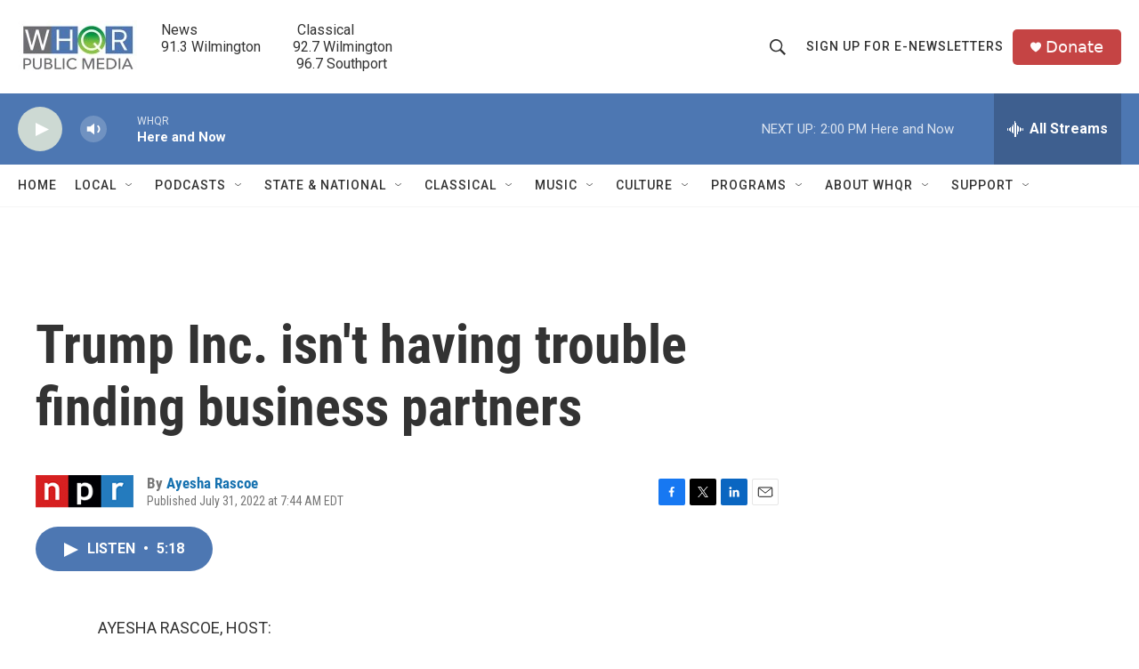

--- FILE ---
content_type: text/html; charset=utf-8
request_url: https://www.google.com/recaptcha/api2/aframe
body_size: 268
content:
<!DOCTYPE HTML><html><head><meta http-equiv="content-type" content="text/html; charset=UTF-8"></head><body><script nonce="hzK1pVOBeLwo0YqnTIHTuQ">/** Anti-fraud and anti-abuse applications only. See google.com/recaptcha */ try{var clients={'sodar':'https://pagead2.googlesyndication.com/pagead/sodar?'};window.addEventListener("message",function(a){try{if(a.source===window.parent){var b=JSON.parse(a.data);var c=clients[b['id']];if(c){var d=document.createElement('img');d.src=c+b['params']+'&rc='+(localStorage.getItem("rc::a")?sessionStorage.getItem("rc::b"):"");window.document.body.appendChild(d);sessionStorage.setItem("rc::e",parseInt(sessionStorage.getItem("rc::e")||0)+1);localStorage.setItem("rc::h",'1769019550374');}}}catch(b){}});window.parent.postMessage("_grecaptcha_ready", "*");}catch(b){}</script></body></html>